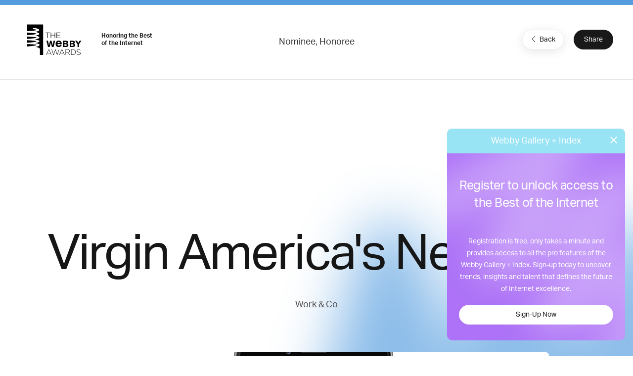

--- FILE ---
content_type: text/html; charset=utf-8
request_url: https://www.google.com/recaptcha/api2/anchor?ar=1&k=6LcC5f8qAAAAAN7E3g2z0N_EoPq3Vri8uXzTmFiO&co=aHR0cHM6Ly93aW5uZXJzLXN0YWdpbmcud2ViYnlhd2FyZHMuY29tOjQ0Mw..&hl=en&v=PoyoqOPhxBO7pBk68S4YbpHZ&size=invisible&anchor-ms=20000&execute-ms=30000&cb=6pansbu7wa7v
body_size: 48921
content:
<!DOCTYPE HTML><html dir="ltr" lang="en"><head><meta http-equiv="Content-Type" content="text/html; charset=UTF-8">
<meta http-equiv="X-UA-Compatible" content="IE=edge">
<title>reCAPTCHA</title>
<style type="text/css">
/* cyrillic-ext */
@font-face {
  font-family: 'Roboto';
  font-style: normal;
  font-weight: 400;
  font-stretch: 100%;
  src: url(//fonts.gstatic.com/s/roboto/v48/KFO7CnqEu92Fr1ME7kSn66aGLdTylUAMa3GUBHMdazTgWw.woff2) format('woff2');
  unicode-range: U+0460-052F, U+1C80-1C8A, U+20B4, U+2DE0-2DFF, U+A640-A69F, U+FE2E-FE2F;
}
/* cyrillic */
@font-face {
  font-family: 'Roboto';
  font-style: normal;
  font-weight: 400;
  font-stretch: 100%;
  src: url(//fonts.gstatic.com/s/roboto/v48/KFO7CnqEu92Fr1ME7kSn66aGLdTylUAMa3iUBHMdazTgWw.woff2) format('woff2');
  unicode-range: U+0301, U+0400-045F, U+0490-0491, U+04B0-04B1, U+2116;
}
/* greek-ext */
@font-face {
  font-family: 'Roboto';
  font-style: normal;
  font-weight: 400;
  font-stretch: 100%;
  src: url(//fonts.gstatic.com/s/roboto/v48/KFO7CnqEu92Fr1ME7kSn66aGLdTylUAMa3CUBHMdazTgWw.woff2) format('woff2');
  unicode-range: U+1F00-1FFF;
}
/* greek */
@font-face {
  font-family: 'Roboto';
  font-style: normal;
  font-weight: 400;
  font-stretch: 100%;
  src: url(//fonts.gstatic.com/s/roboto/v48/KFO7CnqEu92Fr1ME7kSn66aGLdTylUAMa3-UBHMdazTgWw.woff2) format('woff2');
  unicode-range: U+0370-0377, U+037A-037F, U+0384-038A, U+038C, U+038E-03A1, U+03A3-03FF;
}
/* math */
@font-face {
  font-family: 'Roboto';
  font-style: normal;
  font-weight: 400;
  font-stretch: 100%;
  src: url(//fonts.gstatic.com/s/roboto/v48/KFO7CnqEu92Fr1ME7kSn66aGLdTylUAMawCUBHMdazTgWw.woff2) format('woff2');
  unicode-range: U+0302-0303, U+0305, U+0307-0308, U+0310, U+0312, U+0315, U+031A, U+0326-0327, U+032C, U+032F-0330, U+0332-0333, U+0338, U+033A, U+0346, U+034D, U+0391-03A1, U+03A3-03A9, U+03B1-03C9, U+03D1, U+03D5-03D6, U+03F0-03F1, U+03F4-03F5, U+2016-2017, U+2034-2038, U+203C, U+2040, U+2043, U+2047, U+2050, U+2057, U+205F, U+2070-2071, U+2074-208E, U+2090-209C, U+20D0-20DC, U+20E1, U+20E5-20EF, U+2100-2112, U+2114-2115, U+2117-2121, U+2123-214F, U+2190, U+2192, U+2194-21AE, U+21B0-21E5, U+21F1-21F2, U+21F4-2211, U+2213-2214, U+2216-22FF, U+2308-230B, U+2310, U+2319, U+231C-2321, U+2336-237A, U+237C, U+2395, U+239B-23B7, U+23D0, U+23DC-23E1, U+2474-2475, U+25AF, U+25B3, U+25B7, U+25BD, U+25C1, U+25CA, U+25CC, U+25FB, U+266D-266F, U+27C0-27FF, U+2900-2AFF, U+2B0E-2B11, U+2B30-2B4C, U+2BFE, U+3030, U+FF5B, U+FF5D, U+1D400-1D7FF, U+1EE00-1EEFF;
}
/* symbols */
@font-face {
  font-family: 'Roboto';
  font-style: normal;
  font-weight: 400;
  font-stretch: 100%;
  src: url(//fonts.gstatic.com/s/roboto/v48/KFO7CnqEu92Fr1ME7kSn66aGLdTylUAMaxKUBHMdazTgWw.woff2) format('woff2');
  unicode-range: U+0001-000C, U+000E-001F, U+007F-009F, U+20DD-20E0, U+20E2-20E4, U+2150-218F, U+2190, U+2192, U+2194-2199, U+21AF, U+21E6-21F0, U+21F3, U+2218-2219, U+2299, U+22C4-22C6, U+2300-243F, U+2440-244A, U+2460-24FF, U+25A0-27BF, U+2800-28FF, U+2921-2922, U+2981, U+29BF, U+29EB, U+2B00-2BFF, U+4DC0-4DFF, U+FFF9-FFFB, U+10140-1018E, U+10190-1019C, U+101A0, U+101D0-101FD, U+102E0-102FB, U+10E60-10E7E, U+1D2C0-1D2D3, U+1D2E0-1D37F, U+1F000-1F0FF, U+1F100-1F1AD, U+1F1E6-1F1FF, U+1F30D-1F30F, U+1F315, U+1F31C, U+1F31E, U+1F320-1F32C, U+1F336, U+1F378, U+1F37D, U+1F382, U+1F393-1F39F, U+1F3A7-1F3A8, U+1F3AC-1F3AF, U+1F3C2, U+1F3C4-1F3C6, U+1F3CA-1F3CE, U+1F3D4-1F3E0, U+1F3ED, U+1F3F1-1F3F3, U+1F3F5-1F3F7, U+1F408, U+1F415, U+1F41F, U+1F426, U+1F43F, U+1F441-1F442, U+1F444, U+1F446-1F449, U+1F44C-1F44E, U+1F453, U+1F46A, U+1F47D, U+1F4A3, U+1F4B0, U+1F4B3, U+1F4B9, U+1F4BB, U+1F4BF, U+1F4C8-1F4CB, U+1F4D6, U+1F4DA, U+1F4DF, U+1F4E3-1F4E6, U+1F4EA-1F4ED, U+1F4F7, U+1F4F9-1F4FB, U+1F4FD-1F4FE, U+1F503, U+1F507-1F50B, U+1F50D, U+1F512-1F513, U+1F53E-1F54A, U+1F54F-1F5FA, U+1F610, U+1F650-1F67F, U+1F687, U+1F68D, U+1F691, U+1F694, U+1F698, U+1F6AD, U+1F6B2, U+1F6B9-1F6BA, U+1F6BC, U+1F6C6-1F6CF, U+1F6D3-1F6D7, U+1F6E0-1F6EA, U+1F6F0-1F6F3, U+1F6F7-1F6FC, U+1F700-1F7FF, U+1F800-1F80B, U+1F810-1F847, U+1F850-1F859, U+1F860-1F887, U+1F890-1F8AD, U+1F8B0-1F8BB, U+1F8C0-1F8C1, U+1F900-1F90B, U+1F93B, U+1F946, U+1F984, U+1F996, U+1F9E9, U+1FA00-1FA6F, U+1FA70-1FA7C, U+1FA80-1FA89, U+1FA8F-1FAC6, U+1FACE-1FADC, U+1FADF-1FAE9, U+1FAF0-1FAF8, U+1FB00-1FBFF;
}
/* vietnamese */
@font-face {
  font-family: 'Roboto';
  font-style: normal;
  font-weight: 400;
  font-stretch: 100%;
  src: url(//fonts.gstatic.com/s/roboto/v48/KFO7CnqEu92Fr1ME7kSn66aGLdTylUAMa3OUBHMdazTgWw.woff2) format('woff2');
  unicode-range: U+0102-0103, U+0110-0111, U+0128-0129, U+0168-0169, U+01A0-01A1, U+01AF-01B0, U+0300-0301, U+0303-0304, U+0308-0309, U+0323, U+0329, U+1EA0-1EF9, U+20AB;
}
/* latin-ext */
@font-face {
  font-family: 'Roboto';
  font-style: normal;
  font-weight: 400;
  font-stretch: 100%;
  src: url(//fonts.gstatic.com/s/roboto/v48/KFO7CnqEu92Fr1ME7kSn66aGLdTylUAMa3KUBHMdazTgWw.woff2) format('woff2');
  unicode-range: U+0100-02BA, U+02BD-02C5, U+02C7-02CC, U+02CE-02D7, U+02DD-02FF, U+0304, U+0308, U+0329, U+1D00-1DBF, U+1E00-1E9F, U+1EF2-1EFF, U+2020, U+20A0-20AB, U+20AD-20C0, U+2113, U+2C60-2C7F, U+A720-A7FF;
}
/* latin */
@font-face {
  font-family: 'Roboto';
  font-style: normal;
  font-weight: 400;
  font-stretch: 100%;
  src: url(//fonts.gstatic.com/s/roboto/v48/KFO7CnqEu92Fr1ME7kSn66aGLdTylUAMa3yUBHMdazQ.woff2) format('woff2');
  unicode-range: U+0000-00FF, U+0131, U+0152-0153, U+02BB-02BC, U+02C6, U+02DA, U+02DC, U+0304, U+0308, U+0329, U+2000-206F, U+20AC, U+2122, U+2191, U+2193, U+2212, U+2215, U+FEFF, U+FFFD;
}
/* cyrillic-ext */
@font-face {
  font-family: 'Roboto';
  font-style: normal;
  font-weight: 500;
  font-stretch: 100%;
  src: url(//fonts.gstatic.com/s/roboto/v48/KFO7CnqEu92Fr1ME7kSn66aGLdTylUAMa3GUBHMdazTgWw.woff2) format('woff2');
  unicode-range: U+0460-052F, U+1C80-1C8A, U+20B4, U+2DE0-2DFF, U+A640-A69F, U+FE2E-FE2F;
}
/* cyrillic */
@font-face {
  font-family: 'Roboto';
  font-style: normal;
  font-weight: 500;
  font-stretch: 100%;
  src: url(//fonts.gstatic.com/s/roboto/v48/KFO7CnqEu92Fr1ME7kSn66aGLdTylUAMa3iUBHMdazTgWw.woff2) format('woff2');
  unicode-range: U+0301, U+0400-045F, U+0490-0491, U+04B0-04B1, U+2116;
}
/* greek-ext */
@font-face {
  font-family: 'Roboto';
  font-style: normal;
  font-weight: 500;
  font-stretch: 100%;
  src: url(//fonts.gstatic.com/s/roboto/v48/KFO7CnqEu92Fr1ME7kSn66aGLdTylUAMa3CUBHMdazTgWw.woff2) format('woff2');
  unicode-range: U+1F00-1FFF;
}
/* greek */
@font-face {
  font-family: 'Roboto';
  font-style: normal;
  font-weight: 500;
  font-stretch: 100%;
  src: url(//fonts.gstatic.com/s/roboto/v48/KFO7CnqEu92Fr1ME7kSn66aGLdTylUAMa3-UBHMdazTgWw.woff2) format('woff2');
  unicode-range: U+0370-0377, U+037A-037F, U+0384-038A, U+038C, U+038E-03A1, U+03A3-03FF;
}
/* math */
@font-face {
  font-family: 'Roboto';
  font-style: normal;
  font-weight: 500;
  font-stretch: 100%;
  src: url(//fonts.gstatic.com/s/roboto/v48/KFO7CnqEu92Fr1ME7kSn66aGLdTylUAMawCUBHMdazTgWw.woff2) format('woff2');
  unicode-range: U+0302-0303, U+0305, U+0307-0308, U+0310, U+0312, U+0315, U+031A, U+0326-0327, U+032C, U+032F-0330, U+0332-0333, U+0338, U+033A, U+0346, U+034D, U+0391-03A1, U+03A3-03A9, U+03B1-03C9, U+03D1, U+03D5-03D6, U+03F0-03F1, U+03F4-03F5, U+2016-2017, U+2034-2038, U+203C, U+2040, U+2043, U+2047, U+2050, U+2057, U+205F, U+2070-2071, U+2074-208E, U+2090-209C, U+20D0-20DC, U+20E1, U+20E5-20EF, U+2100-2112, U+2114-2115, U+2117-2121, U+2123-214F, U+2190, U+2192, U+2194-21AE, U+21B0-21E5, U+21F1-21F2, U+21F4-2211, U+2213-2214, U+2216-22FF, U+2308-230B, U+2310, U+2319, U+231C-2321, U+2336-237A, U+237C, U+2395, U+239B-23B7, U+23D0, U+23DC-23E1, U+2474-2475, U+25AF, U+25B3, U+25B7, U+25BD, U+25C1, U+25CA, U+25CC, U+25FB, U+266D-266F, U+27C0-27FF, U+2900-2AFF, U+2B0E-2B11, U+2B30-2B4C, U+2BFE, U+3030, U+FF5B, U+FF5D, U+1D400-1D7FF, U+1EE00-1EEFF;
}
/* symbols */
@font-face {
  font-family: 'Roboto';
  font-style: normal;
  font-weight: 500;
  font-stretch: 100%;
  src: url(//fonts.gstatic.com/s/roboto/v48/KFO7CnqEu92Fr1ME7kSn66aGLdTylUAMaxKUBHMdazTgWw.woff2) format('woff2');
  unicode-range: U+0001-000C, U+000E-001F, U+007F-009F, U+20DD-20E0, U+20E2-20E4, U+2150-218F, U+2190, U+2192, U+2194-2199, U+21AF, U+21E6-21F0, U+21F3, U+2218-2219, U+2299, U+22C4-22C6, U+2300-243F, U+2440-244A, U+2460-24FF, U+25A0-27BF, U+2800-28FF, U+2921-2922, U+2981, U+29BF, U+29EB, U+2B00-2BFF, U+4DC0-4DFF, U+FFF9-FFFB, U+10140-1018E, U+10190-1019C, U+101A0, U+101D0-101FD, U+102E0-102FB, U+10E60-10E7E, U+1D2C0-1D2D3, U+1D2E0-1D37F, U+1F000-1F0FF, U+1F100-1F1AD, U+1F1E6-1F1FF, U+1F30D-1F30F, U+1F315, U+1F31C, U+1F31E, U+1F320-1F32C, U+1F336, U+1F378, U+1F37D, U+1F382, U+1F393-1F39F, U+1F3A7-1F3A8, U+1F3AC-1F3AF, U+1F3C2, U+1F3C4-1F3C6, U+1F3CA-1F3CE, U+1F3D4-1F3E0, U+1F3ED, U+1F3F1-1F3F3, U+1F3F5-1F3F7, U+1F408, U+1F415, U+1F41F, U+1F426, U+1F43F, U+1F441-1F442, U+1F444, U+1F446-1F449, U+1F44C-1F44E, U+1F453, U+1F46A, U+1F47D, U+1F4A3, U+1F4B0, U+1F4B3, U+1F4B9, U+1F4BB, U+1F4BF, U+1F4C8-1F4CB, U+1F4D6, U+1F4DA, U+1F4DF, U+1F4E3-1F4E6, U+1F4EA-1F4ED, U+1F4F7, U+1F4F9-1F4FB, U+1F4FD-1F4FE, U+1F503, U+1F507-1F50B, U+1F50D, U+1F512-1F513, U+1F53E-1F54A, U+1F54F-1F5FA, U+1F610, U+1F650-1F67F, U+1F687, U+1F68D, U+1F691, U+1F694, U+1F698, U+1F6AD, U+1F6B2, U+1F6B9-1F6BA, U+1F6BC, U+1F6C6-1F6CF, U+1F6D3-1F6D7, U+1F6E0-1F6EA, U+1F6F0-1F6F3, U+1F6F7-1F6FC, U+1F700-1F7FF, U+1F800-1F80B, U+1F810-1F847, U+1F850-1F859, U+1F860-1F887, U+1F890-1F8AD, U+1F8B0-1F8BB, U+1F8C0-1F8C1, U+1F900-1F90B, U+1F93B, U+1F946, U+1F984, U+1F996, U+1F9E9, U+1FA00-1FA6F, U+1FA70-1FA7C, U+1FA80-1FA89, U+1FA8F-1FAC6, U+1FACE-1FADC, U+1FADF-1FAE9, U+1FAF0-1FAF8, U+1FB00-1FBFF;
}
/* vietnamese */
@font-face {
  font-family: 'Roboto';
  font-style: normal;
  font-weight: 500;
  font-stretch: 100%;
  src: url(//fonts.gstatic.com/s/roboto/v48/KFO7CnqEu92Fr1ME7kSn66aGLdTylUAMa3OUBHMdazTgWw.woff2) format('woff2');
  unicode-range: U+0102-0103, U+0110-0111, U+0128-0129, U+0168-0169, U+01A0-01A1, U+01AF-01B0, U+0300-0301, U+0303-0304, U+0308-0309, U+0323, U+0329, U+1EA0-1EF9, U+20AB;
}
/* latin-ext */
@font-face {
  font-family: 'Roboto';
  font-style: normal;
  font-weight: 500;
  font-stretch: 100%;
  src: url(//fonts.gstatic.com/s/roboto/v48/KFO7CnqEu92Fr1ME7kSn66aGLdTylUAMa3KUBHMdazTgWw.woff2) format('woff2');
  unicode-range: U+0100-02BA, U+02BD-02C5, U+02C7-02CC, U+02CE-02D7, U+02DD-02FF, U+0304, U+0308, U+0329, U+1D00-1DBF, U+1E00-1E9F, U+1EF2-1EFF, U+2020, U+20A0-20AB, U+20AD-20C0, U+2113, U+2C60-2C7F, U+A720-A7FF;
}
/* latin */
@font-face {
  font-family: 'Roboto';
  font-style: normal;
  font-weight: 500;
  font-stretch: 100%;
  src: url(//fonts.gstatic.com/s/roboto/v48/KFO7CnqEu92Fr1ME7kSn66aGLdTylUAMa3yUBHMdazQ.woff2) format('woff2');
  unicode-range: U+0000-00FF, U+0131, U+0152-0153, U+02BB-02BC, U+02C6, U+02DA, U+02DC, U+0304, U+0308, U+0329, U+2000-206F, U+20AC, U+2122, U+2191, U+2193, U+2212, U+2215, U+FEFF, U+FFFD;
}
/* cyrillic-ext */
@font-face {
  font-family: 'Roboto';
  font-style: normal;
  font-weight: 900;
  font-stretch: 100%;
  src: url(//fonts.gstatic.com/s/roboto/v48/KFO7CnqEu92Fr1ME7kSn66aGLdTylUAMa3GUBHMdazTgWw.woff2) format('woff2');
  unicode-range: U+0460-052F, U+1C80-1C8A, U+20B4, U+2DE0-2DFF, U+A640-A69F, U+FE2E-FE2F;
}
/* cyrillic */
@font-face {
  font-family: 'Roboto';
  font-style: normal;
  font-weight: 900;
  font-stretch: 100%;
  src: url(//fonts.gstatic.com/s/roboto/v48/KFO7CnqEu92Fr1ME7kSn66aGLdTylUAMa3iUBHMdazTgWw.woff2) format('woff2');
  unicode-range: U+0301, U+0400-045F, U+0490-0491, U+04B0-04B1, U+2116;
}
/* greek-ext */
@font-face {
  font-family: 'Roboto';
  font-style: normal;
  font-weight: 900;
  font-stretch: 100%;
  src: url(//fonts.gstatic.com/s/roboto/v48/KFO7CnqEu92Fr1ME7kSn66aGLdTylUAMa3CUBHMdazTgWw.woff2) format('woff2');
  unicode-range: U+1F00-1FFF;
}
/* greek */
@font-face {
  font-family: 'Roboto';
  font-style: normal;
  font-weight: 900;
  font-stretch: 100%;
  src: url(//fonts.gstatic.com/s/roboto/v48/KFO7CnqEu92Fr1ME7kSn66aGLdTylUAMa3-UBHMdazTgWw.woff2) format('woff2');
  unicode-range: U+0370-0377, U+037A-037F, U+0384-038A, U+038C, U+038E-03A1, U+03A3-03FF;
}
/* math */
@font-face {
  font-family: 'Roboto';
  font-style: normal;
  font-weight: 900;
  font-stretch: 100%;
  src: url(//fonts.gstatic.com/s/roboto/v48/KFO7CnqEu92Fr1ME7kSn66aGLdTylUAMawCUBHMdazTgWw.woff2) format('woff2');
  unicode-range: U+0302-0303, U+0305, U+0307-0308, U+0310, U+0312, U+0315, U+031A, U+0326-0327, U+032C, U+032F-0330, U+0332-0333, U+0338, U+033A, U+0346, U+034D, U+0391-03A1, U+03A3-03A9, U+03B1-03C9, U+03D1, U+03D5-03D6, U+03F0-03F1, U+03F4-03F5, U+2016-2017, U+2034-2038, U+203C, U+2040, U+2043, U+2047, U+2050, U+2057, U+205F, U+2070-2071, U+2074-208E, U+2090-209C, U+20D0-20DC, U+20E1, U+20E5-20EF, U+2100-2112, U+2114-2115, U+2117-2121, U+2123-214F, U+2190, U+2192, U+2194-21AE, U+21B0-21E5, U+21F1-21F2, U+21F4-2211, U+2213-2214, U+2216-22FF, U+2308-230B, U+2310, U+2319, U+231C-2321, U+2336-237A, U+237C, U+2395, U+239B-23B7, U+23D0, U+23DC-23E1, U+2474-2475, U+25AF, U+25B3, U+25B7, U+25BD, U+25C1, U+25CA, U+25CC, U+25FB, U+266D-266F, U+27C0-27FF, U+2900-2AFF, U+2B0E-2B11, U+2B30-2B4C, U+2BFE, U+3030, U+FF5B, U+FF5D, U+1D400-1D7FF, U+1EE00-1EEFF;
}
/* symbols */
@font-face {
  font-family: 'Roboto';
  font-style: normal;
  font-weight: 900;
  font-stretch: 100%;
  src: url(//fonts.gstatic.com/s/roboto/v48/KFO7CnqEu92Fr1ME7kSn66aGLdTylUAMaxKUBHMdazTgWw.woff2) format('woff2');
  unicode-range: U+0001-000C, U+000E-001F, U+007F-009F, U+20DD-20E0, U+20E2-20E4, U+2150-218F, U+2190, U+2192, U+2194-2199, U+21AF, U+21E6-21F0, U+21F3, U+2218-2219, U+2299, U+22C4-22C6, U+2300-243F, U+2440-244A, U+2460-24FF, U+25A0-27BF, U+2800-28FF, U+2921-2922, U+2981, U+29BF, U+29EB, U+2B00-2BFF, U+4DC0-4DFF, U+FFF9-FFFB, U+10140-1018E, U+10190-1019C, U+101A0, U+101D0-101FD, U+102E0-102FB, U+10E60-10E7E, U+1D2C0-1D2D3, U+1D2E0-1D37F, U+1F000-1F0FF, U+1F100-1F1AD, U+1F1E6-1F1FF, U+1F30D-1F30F, U+1F315, U+1F31C, U+1F31E, U+1F320-1F32C, U+1F336, U+1F378, U+1F37D, U+1F382, U+1F393-1F39F, U+1F3A7-1F3A8, U+1F3AC-1F3AF, U+1F3C2, U+1F3C4-1F3C6, U+1F3CA-1F3CE, U+1F3D4-1F3E0, U+1F3ED, U+1F3F1-1F3F3, U+1F3F5-1F3F7, U+1F408, U+1F415, U+1F41F, U+1F426, U+1F43F, U+1F441-1F442, U+1F444, U+1F446-1F449, U+1F44C-1F44E, U+1F453, U+1F46A, U+1F47D, U+1F4A3, U+1F4B0, U+1F4B3, U+1F4B9, U+1F4BB, U+1F4BF, U+1F4C8-1F4CB, U+1F4D6, U+1F4DA, U+1F4DF, U+1F4E3-1F4E6, U+1F4EA-1F4ED, U+1F4F7, U+1F4F9-1F4FB, U+1F4FD-1F4FE, U+1F503, U+1F507-1F50B, U+1F50D, U+1F512-1F513, U+1F53E-1F54A, U+1F54F-1F5FA, U+1F610, U+1F650-1F67F, U+1F687, U+1F68D, U+1F691, U+1F694, U+1F698, U+1F6AD, U+1F6B2, U+1F6B9-1F6BA, U+1F6BC, U+1F6C6-1F6CF, U+1F6D3-1F6D7, U+1F6E0-1F6EA, U+1F6F0-1F6F3, U+1F6F7-1F6FC, U+1F700-1F7FF, U+1F800-1F80B, U+1F810-1F847, U+1F850-1F859, U+1F860-1F887, U+1F890-1F8AD, U+1F8B0-1F8BB, U+1F8C0-1F8C1, U+1F900-1F90B, U+1F93B, U+1F946, U+1F984, U+1F996, U+1F9E9, U+1FA00-1FA6F, U+1FA70-1FA7C, U+1FA80-1FA89, U+1FA8F-1FAC6, U+1FACE-1FADC, U+1FADF-1FAE9, U+1FAF0-1FAF8, U+1FB00-1FBFF;
}
/* vietnamese */
@font-face {
  font-family: 'Roboto';
  font-style: normal;
  font-weight: 900;
  font-stretch: 100%;
  src: url(//fonts.gstatic.com/s/roboto/v48/KFO7CnqEu92Fr1ME7kSn66aGLdTylUAMa3OUBHMdazTgWw.woff2) format('woff2');
  unicode-range: U+0102-0103, U+0110-0111, U+0128-0129, U+0168-0169, U+01A0-01A1, U+01AF-01B0, U+0300-0301, U+0303-0304, U+0308-0309, U+0323, U+0329, U+1EA0-1EF9, U+20AB;
}
/* latin-ext */
@font-face {
  font-family: 'Roboto';
  font-style: normal;
  font-weight: 900;
  font-stretch: 100%;
  src: url(//fonts.gstatic.com/s/roboto/v48/KFO7CnqEu92Fr1ME7kSn66aGLdTylUAMa3KUBHMdazTgWw.woff2) format('woff2');
  unicode-range: U+0100-02BA, U+02BD-02C5, U+02C7-02CC, U+02CE-02D7, U+02DD-02FF, U+0304, U+0308, U+0329, U+1D00-1DBF, U+1E00-1E9F, U+1EF2-1EFF, U+2020, U+20A0-20AB, U+20AD-20C0, U+2113, U+2C60-2C7F, U+A720-A7FF;
}
/* latin */
@font-face {
  font-family: 'Roboto';
  font-style: normal;
  font-weight: 900;
  font-stretch: 100%;
  src: url(//fonts.gstatic.com/s/roboto/v48/KFO7CnqEu92Fr1ME7kSn66aGLdTylUAMa3yUBHMdazQ.woff2) format('woff2');
  unicode-range: U+0000-00FF, U+0131, U+0152-0153, U+02BB-02BC, U+02C6, U+02DA, U+02DC, U+0304, U+0308, U+0329, U+2000-206F, U+20AC, U+2122, U+2191, U+2193, U+2212, U+2215, U+FEFF, U+FFFD;
}

</style>
<link rel="stylesheet" type="text/css" href="https://www.gstatic.com/recaptcha/releases/PoyoqOPhxBO7pBk68S4YbpHZ/styles__ltr.css">
<script nonce="DXLwSIgWXbMuG3xMgZyuRg" type="text/javascript">window['__recaptcha_api'] = 'https://www.google.com/recaptcha/api2/';</script>
<script type="text/javascript" src="https://www.gstatic.com/recaptcha/releases/PoyoqOPhxBO7pBk68S4YbpHZ/recaptcha__en.js" nonce="DXLwSIgWXbMuG3xMgZyuRg">
      
    </script></head>
<body><div id="rc-anchor-alert" class="rc-anchor-alert"></div>
<input type="hidden" id="recaptcha-token" value="[base64]">
<script type="text/javascript" nonce="DXLwSIgWXbMuG3xMgZyuRg">
      recaptcha.anchor.Main.init("[\x22ainput\x22,[\x22bgdata\x22,\x22\x22,\[base64]/[base64]/[base64]/ZyhXLGgpOnEoW04sMjEsbF0sVywwKSxoKSxmYWxzZSxmYWxzZSl9Y2F0Y2goayl7RygzNTgsVyk/[base64]/[base64]/[base64]/[base64]/[base64]/[base64]/[base64]/bmV3IEJbT10oRFswXSk6dz09Mj9uZXcgQltPXShEWzBdLERbMV0pOnc9PTM/bmV3IEJbT10oRFswXSxEWzFdLERbMl0pOnc9PTQ/[base64]/[base64]/[base64]/[base64]/[base64]\\u003d\x22,\[base64]\x22,\x22wrXCt8KLfsOzccOUw5zCuMK1HsOFHsKIw7YewoQ+wp7CiMKZw7Qhwp5Cw47DhcKTC8KBWcKRfBzDlMKdw5QFFFXCo8OOAH3DmRLDtWLCnkgRfwDCkxTDjWR5OkZLY8OcZMOPw7ZoN1bCnxtMLsKWbjZrwp8Hw6bDvsKmMsKwwpDClsKfw7NEw7ZaNcK+E3/DvcOnZcOnw5TDoxfClcO1woIsGsO/Jx7CksOhE2ZgHcOXw47CmQzDucOKBE4FwqPDumbCv8OswrzDq8OQfxbDh8KRwr7CvHvCtWYcw6rDusKpwroyw54UwqzCrsKQwoLDrVfDusK5wpnDn0p7wqhpw4Arw5nDusKiQMKBw58XIsOMX8KQeA/CjMKrwoATw7fCgz3CmDoFYgzCnhEhwoLDgBsBdyfCuj7Cp8ODd8K7wo8aWTbDh8KnDHg5w6DCqsOkw4TCtMKEbsOwwpFKDFvCucOffmMyw7vCrl7ChcKBw7LDvWzDuX/Cg8KhbGdyO8Kqw6weBnTDicK6wr4tCmDCvsKKeMKQDjEIDsK/[base64]/Cg8OmNMOew55Jw5ENw6sSbExXZhvDsAhWYsKkwpVCdjzDu8OHYk9Ow6NhQcOxOMO0ZxAOw7MxDMOmw5bClsKidw/Cg8OwGmwzw7cqQy1TZsK+wqLCsGBjPMO2w4zCrMKVwq3DuBXChcOAw4/DlMOdd8O8woXDvsO/[base64]/Dh2QHw64URU7CusOPw6/DvMOHwoFzDMOAEcO0L8ORd8KjwoUJw44tAcOew74bwo/DuGwMLsOlTMO4F8KhHAPCoMKUHQHCu8KXwpDCsVTCnWMwU8OMwr7ChSwtchx/wqrCtcOMwo4Vw6ECwr3Coi4ow5/DtcO2wrYCJXfDlsKgH11tHVrDtcKBw4U1w5dpGcK2f3jCjEASU8Krw4/DgVd1M2kUw6bCsjlmwoUXwpbCgWbDlWF7N8KPUQHCqcKDwowcXwnDuT/Cgh5twpPDlsK8T8Olw7hkw6rCoMKgMWUuIcOmw4DCmMKhQ8OxbxTDuUUhX8OZw7HDjzEFw78vwo82b3vDu8OwYj/DiXJeKsO2w6wOVHrCg03CmcK3w7zDsD/[base64]/CtAjDvXZLwozDtnfDsy/Cv8KXw7otOMOaEMK1w63DlsK2IzcLwozDh8OEHiMgaMO1QDvDlRE5w5vDjEp5T8OgwplyShDDkD5fw6XDoMO9wqEfwpxhwobDhsOTwr5hCFPCpTRawrJ0w7bCoMOZd8Oqw4TDlMKJVCFfw5x7KcKOMUnDtkAvLEvCk8O7DB3Cq8K/w7LDqz5dwr3CqsOawrYCw4DClcOWw4TClsKyNcKwd3dHRMKxwqMLQGnCvcOgwpfDrx3Dp8OMw6zCscKKSG5/[base64]/Cr2wKSsOTTXBpwqvDnDPCosKEw5vCrMOMw7gGA8OhwoXCj8KDOcOEwo0VwqvDiMKwwoDCtcKUPDATwoVEc1/[base64]/[base64]/wpwtR3NNwqrCj0t5w4lmw5bCiMKBwrDDncOSH3Q4wqcrwpx2BsKZSmTCqynDlSFuw7HCmMKCJMKkSHpOwotlwp/Cpxk1VwMOBXVSwobCo8KmIcKQwoDCs8KbMi82IxdlNmDDty/DrcOCa1XDlMO7UsKKSMO6w4kow5E4wqfChE9DCMOnwqN0UMKBw77DgMOUKsOqAg/[base64]/[base64]/wqw2w6taw4NQC1/[base64]/DuT7Dm8O0QWbCqGEsw7prB8K3wpcFw7hGZMKLHMOrDV0gNhcbw7s1w5nDthXDgEYpw6/Cs8OjVis3fcOWwrzDkXshw4s4cMKkw5PCtsOIwr/Cn2rDlE5WQF4CBsKwX8K3P8OmKsK7wqtdwqBfw7AsLsOxwpZve8KZfikPbsOVwrptwqvClxNtYH5CwpJ2wo3ClGlkw4TDgcKHeClYXMKCEw/DtRnCp8KzC8OgckzCszDDmcK8dsKIwotJwq/[base64]/[base64]/Cliwhw5kELMOHw7/[base64]/Cj8Orw4pGX8O3Y0I2CMOeV3BkNRFTw5TDqQNBwoJQwolvw6jDnhxRwp/CiAgawqJXwrp5ZwLDjMKWwo5rw6dyLBFmw4Bcw7vDhsKfPQJuKnbDkHjCq8KhwqXDkx0Aw6wiw7XDlA7Dj8KWw5HCuX5Lw5Z4w6Iwc8KhwpvDsRrDrGZuZ3lFwpLCriXDrwzCqlB/wpHCr3HDrxs/w6t9w5DDoAfCp8KvdcKLwpPDvsOrw7dNJBRfw4hEHcKYwp/CpknCmcKEw74XwqPCoMKZw4zCoHhDwoHDlzlMPcOMaTpXwpXDssOOw4rDvhxbWsOCK8OQw4Ndc8OuMW9MwrYsfMOaw756w7Qkw57Ci24/w4/Dn8KGwpTCscOkN1siOcKyDR/DgzDChxt8w6fCjsKhwpLCuQ7DisKaegjDjMK9w7jCh8OWVlbCk2HCgw4rwqXDjMOifcKzBsOYw5phwrzDqsOVwo0ww4XCrMKHw4bCvz3DmkFSEcO6woAeA0nCjsKVw4/DncOkwrfCpG7Cr8Oew5DCuwnDusOqw4vCksKVw5ZdMChiLcOmwpwTwp1bKcOiGR1rfMK5DkDDpcKeF8Kyw4nCmh7ChhVOR31lwrrDnjMKdlTCrcK9HSTDk8Oww6Z1PWjClBLDu8ODw7s+w4nDgMOPYS/Dv8O7w7YkfsOTwq/CtcKgNA54C2jDti4rwqhUfMK+CMOFwrALwqUDw73Cg8OEKsK1wqg1wqzDjsOvwoQzwpjCjEfDu8OcKUBywrPCmF4RMsOsPMOMw5/CssOLw4LCq2/Dp8KDQXgjw4rDoQjCr23DrX7DjMKhwpd1w5DCpMOnw6d5eCtBJsOzQA0vwqTCtktVQBU7YMOCQ8K0wrPDmS4vwrHDvBAgw4rDosOJw4F5w7LCrnbCr3XCsMOtYcOWK8KVw5oqwqAxwonDlsOmQ3B+cjHCrcKnw4MYw7HDvAI/w5EqN8K+wpDDh8KUWsKVwq/[base64]/w6IbIn7CicK2IcOEfivCrMKfInnClMOgwpJWVR8TwrAmEWlodsO/w79gwoTCscOzw4J0VzvDmEgowrV9w6wmw48dw6A1w4XCjMOFw50QV8KLCDzDqMKvwqIqwqHDpm3DpMOAw6MkMUZmw4zDl8Kbw6xOFh53w67Cg1vCncOpJcKcw5zDsEVJwow9w7g/wr7Dr8KMw6ttNHXDmjnDhjnCt8K2DMKSwosYw4nDtcO1B1jCtknCojDCmFTCpsK5WsOpasKXTX3DmsO7w5XCicOff8K6w5vDhMK6WcKxAMOgLMOMw4AAeMOuEsK5w53DjsKlw6c4wrNLw7wGw78Bwq/DkcKtw4bCo8KsbBsQOxhdRnZRwpkuw6/DlsOgw67DgGPDqcO1ShUFwp5tDnYgw5l2bk3CvB3DtDguwrArw7QGwr9Yw5gFwoLDkRNkU8Kow7TDlSk7w7bCvk3DvcOOT8K+w73CkcKVwqPCi8KYw5/[base64]/Dq8O+IwxuwqkSw5RhwonCmMOTUFBITcKMw4PDhizCo37DisK+wrLCthdmdBZxwppQwr7Dph7DrUDCtQJFwqzCoUHDvlbChlXDiMOjw4l6w5hQFU3DkcKpwo8fw6shD8KawrzDp8Oqwq3CnyhHwoLCucKhJsKBwrjDksOawqp3w5HCnsKrw7Udwq/Cl8O2w5J3w57Cq0ROwrHClMK+wrdgw6Y9wqgAacOBJgnDulbCtcKMwoUYwojDjMOsWFjCmsK3wrTCk35OHsKsw69ewr7ChcKNccKNOT7Cvi3CvSPDsGE/RsKZegjCusK0wo50wq8Hb8KEwo7CmDbDtsK8Dm7CmUMXBcKXcsKUOE3CjTXCr2LCgnc2eMKxwpDCtzJoPEpOSDxOQXdKw5lzJCbDn1zDu8KLw5jCtkw+ZXjDozk8fX7ClcOrwrUsQsKVCkk2woQULXphwpjDjcKcw7vCiSUgw5J2BhgYwodIw7zCiSdcwqdxPsK/[base64]/CsMKgwq/CmE/DjcK1woc6w7NPw41HL8ObCsOTwodfLsKZw6rCpcOGw4EuYBgeUQbDjWvCtBXDjU3CtXg6SMKWTMOyOcKCQXNPw7MwADzCkQfCtsO/[base64]/Dix3DgknCicKRw7sIw7vDtHVSCsOQw4sDw5PDiBTDqiTClcOOwrXCp0jCnMOvwq7Cvl/[base64]/[base64]/Ckm7Dt8K+wqMcLsOUw7fDhR/CnCDDrsKmBRJiwrUvPUVWZsKlw64ZWXrDg8O/wr5nwpPDgsOobgFewpthwoDDisKZcAtBXsKiFnROwpk5wovDugIFGcKRw50NP0F+B2tsYV9Ww4F7eMOTE8OCTQnCtsKOdG/Do3HDvsKMX8OVOl0qZ8OmwqxJYMOWUjXDgsOBGcKqw5xQwp0wN3jDrMOybMKlU3TDocKvw4kKw4IMw6rDk8OAwq5jS2lrW8Klw7dELMOfwrlKwqFrwqIQOsKYRCbCl8OkeMOAeMOWBgzCl8OKwpvCj8OjS1VAw6zDiyAsXjfChVbCvgcBw6rDpSbCjQseR3/CiV5Jwp7DhcKDw6zDqy0Nw5/DicOCw7jClgQRN8KDwpROwpdGMMOcPSTDucOvGcKbMUXCjsKhw4kRwpMuO8KJwoXCpzcAw6jDrcOgACrCpxoWw5Vuw7HDocO9w7InwpnCjnIhw6kZw4E8QnLDmcOjLsOgEMOuMMKJW8KTJG9cSgdAZ3vCoMOuw7LCvHtywpRmwpTDnsO1LMKxwq/Cj3IEwplUDmfCgw3Cmgcpw5AYMCLDjyMOw7dnw5ZVC8KgXXwSw418Z8O4G28Lw5Vsw4DCvkJNw754wq0xwp/CnipCME1IEcKOF8KFasKZVVMhZcOjwrLCm8O1w7cuNcKFIMKIw5XDssOsGcOCw7jDkmNdLMKfcUAtWcO5woYkOXnDvMK5w71hQ1BnwpdiV8OYwrBubcOewo3DklVxfncfwpElwpc6P1EdYMOYRsKwLD7Dr8OuwrHDsHZVIcOYTWYqw4zDtMKAMsK6WMKDwod1wo/CtyQbwrUXKlPDrkNQw5w3MU/Cn8OdVhdQZ2jDscOPagrDmiPCpzR4WEh+woHDuUTDrVIOw7DDokRrwpU4wrlrDMOmw59PNWDDn8Kbw4snCVgtEsO3wrXDnEAKKx7DkxDCpsOiwph1w6XDrT7Di8OPe8OowqnCgcO/wqFaw559w77Dg8OEwpNlwrhqwovCscODPMOWXsKsQk0qKMO8w73ChsORN8K2w7rCjETCtMKqTAbDuMKkCSd1w6VzZsOsacORP8OnFcKWwqrCqzNCwrFHw58SwrE7w7jChcKPw4jDo0TDkGPDtmhMQ8ONbMOcwoJ8w5/DhwLDtcOpTMOVw6sMdC8Lw4sxwoJ/[base64]/Dq8OzwrHDtMOkNsKZw5jDiysRfsOEa2vDh1FhRMKbDMK7w79GcENQwpUVwoDCl8OMbFTDnsK5GsOXLMOHw6rCgwNXe8KkwqgoMijCtzXChB/DtcK9wqdwHUTChsKuw6/DgDpRIcOEw7fCicKzfkHDs8OVwogHEk9Bw4UZwrLDtMOuY8KVw4rDhMKRwoArw74Zw6FRwpDDhsKsU8OFYkHCjMKnSlYDAknCuypDfiXCjMKiccO3wq4jw4Bsw6pfw6bCh8K2woBLw5/Cp8KMw5JLw7PDksKOwp0FEMKRJcOFW8KVEXIyDkfCk8K2M8KSw7HDjMKJw7bClk08wqDCj0Y0JgLCmnbDm0vCh8OZWjXCucKVFSwvw5LCuMKXwrM1f8Kxw7ofw6QDwpI3FwZjbMKzwoVEwoPCngPDusKaGSvCmTPDkcK+wrNLYmpbMRzCn8ODLsKRWMKaCMOpw6Ebwr/DjMOuEcOQwphODcOWBkDDpThAw7/CuMOew4I9w6nCr8K+woosesKAOcKpEsK7KcOpBzbDhS9Ew79jwq/DiiAhwobCs8Kpw7/[base64]/CnkTDh2gXwo3DpcORw7rDhRbDpwJXHQtqacOSwpcFMMKcw6gAwp4OEsKrwq/[base64]/DqEVpczF4wpbDh8KWwpjCr0rDsVfDoTPDrHrCgTPDrFcFwp0sWCfDt8Krw4PCjsKrwqJABi/CscOCw5/DnWlxPcKAw6HCvCNSwp9VAXoAwqsIAVjDr1Myw4wMAE5fwqXCmh4Zw6tED8KTJR3Dv1PCksOIw7PDtMKLcsKVwr88wrnClcK5wpxUDMO4wpXCqMKXP8KwWxHDvsOkAUXDsxVgLcKjwp/CmcKGa8KzbcKQwrLCvkTDvTbDtAXCuybCscOELh5Sw5FKw43Dv8KlKV/DqWLCnw9ww6nCnMK8GcK1wrocw5ZTwoLDgsOSfcKqKk/CnMK8w77CiBzCq0bCr8Kuw7dMW8Oqc38nEMKMCcKILMKPE099F8OpwpZ3InjCjsOaWMOGw58VwroZVG5hw6sYwpXDicKQd8KNw5o8wq/Ds8KBwqHDrEcoesKowrDDonfDmcKaw7xOwpguwo3Cg8O1wq/[base64]/CtsOiMyHDmA4Nw5NOK2wJFsOKw4o5XsKCw6TDozDCjyLCrsKJw5TDhB1Lw7nDmV5RG8OXwpXDkhPCkH5BwpXDjgI0wp/CocOfe8KTKMO2w4fCt1UkbwjDiSV6wr53IgvCmyBJwo/[base64]/Cg8OMwq4UXEpswqhGw6cBw4TDshDCu8Oaw6clwrQhwqLDhG1EZHXDmznDpVN6JFYzUMKtwoVyQMOMw6TDjcK7EcOkwovDkMOxCzl3ARHDp8OYw4MqOj/DkUQKIg4aNsOoEATCo8Kdw684bBxDSyHDpsK8EsKkI8KIwoLDvcOGDmLDt0XDsCJ+w4bDpMOcWWfCnyQkf2PDkQoiw7ACO8O5GR/Dnz/DpcKMdnkxNXjDjBtKw75Fe0EAw4lEw7cWNlPDhcOdworCkVAIN8KQJ8KXY8ODbBE/OcKuYcKOwocuw67CkDsOFEDDjSceBcKfBHZ/OQV4HnYeOBTCvELDtWnDmgI6wrYSw51YTcKtEnosM8Krw5TCusOCw4nCinpyw5E6QsK0JMO7T0zCgl1ew7dgJmzDrjbCgsO0w7/CtlN2VB7DrDdadsOYwr5AASNNf1hkZElINlPCn3rCk8KWFBXDoC3DhRfClyjCpSHDnzTCiQzDscOWC8KVKUDDm8OEY3dQLUV8IBjCtmMrUTxUasKnw4jDocOWbcOFYcONKcOXeDQ5W1pTw7HCs8OAFENiw57DnVrCs8Ohw5/Dr1/CvkUAw79Hwq8WBMKvwp7Dn0cpwpDCg3vCr8KENcOAwqh8DcK/[base64]/DnWHDinjDsTB1AxzCmcK5EsKrw5nCmcO8eRA2woDDr8OvwpMZVRAsEsKJwqRkMMOPw65sw6vCpMKsHnglwrjChCkmw4jCnV5TwqMHwp5QdX/[base64]/DlGTCgx/CucOESMOLwp/Digp4wqsNBsKQAyvCkcOAw7x0O1tJw54Ew59eSMOYwo5SDmLDkX4WwoFswqYQV2dzw4nDq8OOf1/CriPCuMKuV8KiCcKlMxN5XsO4w5PCo8KPwrhzAcK8w61QKDc1IRbCkcKJw7Vuwokpa8OvwrQaChlFJwbDoSZAwo/ClMKDwpnClDsFw4cncjjDisKEKXt/[base64]/[base64]/[base64]/[base64]/DoDTCgAvCqcKsTBoNw5TDqi9xw5PCt8OYLhvDhcO5dsKSwqpDG8Kxw7Zhax/Dsl7DsGPDlmZpwrM7w5cOXMKzw4kQwpYbAgRaw43ChivDglcfwr9hXBnCp8KNcA5XwrQwe8OlScOuwq/DnMK/XGtAwrUewosmJMOaw4wTe8K3w51fN8KWw4heOsKVwqg+WMKnDcKELMKfOcOrbcOiHyfCl8KIw4Fuw6LDogfCtj7CgMKMwqlKfXUkPEDDjMOhwqjDrSjCm8KRY8KYIQsDecKKwoJuM8OIwpIKbMOfwp0Fe8O+KMOSw6IXI8KxLcK3wrzCm1JQw5YYfUzDlWjCrcKhwp/Dj3YFJCrDkcKkwpgvw6nCkcONw5DDjyTCqzMdCUc+I8OcwqYxRMOOw5vChMKkVcKvV8KEwoc+wp3DqX3CrsKPVFsiGibDlMKyFcOswqrDuMKASBXCsF/DlVppw7DCqsOVw4QvwpPCt3vCsVLDpRVgRUYNL8OKUMODFcOvw5A2wpQtciDDs28Rw41/FlXDvMO4wqNGasKMwoIZZk51wrZIw5YYZMOARhjDpEEyfMOJJxI1R8Kiw7Iww7XDn8OAdw/DmB7DsTDCp8OBEzPCnsOXw63DgSLCi8Otwo3DoR5dw4LChcKmYT1nwqAQw6gYJD/DggFdHcKDw6Vqwp3DjT1TwqFjZcO3bsKjwpfCpcK/woTDpGwIwpQMwoDCjsOaw4HDuD/DtcK7HsKRwo/[base64]/wqcTQMKMwrBGwpIew4HCtsOBTRbCtmXCnCZ0wr8TN8Otw4zDv8KWUcOOw7/CtMKiw5ZhEQ/DjsKQwpnCnMODbx/DjAZywoTDjjIgw7PCpnDCp0V3VkdgeMO9FmFIYl3Dm1DCucOcwpTCq8OHVlbCt0/DoxUSfHfDkcOew7oGw4pxwr0qwp5SY0XCr1LDrsKDQMObfcOucy52w4TChX8mwp7Cs3DCjcKeVMOqW1zCvsOUwr7Dj8K8w7kMw47CqcOHwr/Ct1FMwrdyFCnDpsK/w7HCnMKwWAgAOQEcwponecKuwrBMJ8Ozwr/[base64]/Dt8KBCzjDocOTwqzDm8ODBsKLw5DDr3zCvMOcSsKBw6ojKw/[base64]/[base64]/DssKIEV3DuXNoZWzDjSPDgEDCqsKewph5wpNXLw/DvzoOwqLCoMKzw4lQS8KKSxHDvj/DocO/w6QeccOJw61LXcOyworCg8Krw6/DmMKWwoB0w6guXcKVwr0nwqDCkhpjBcOxw4jCviF0wp3Cl8OVXCtOw6dcwpDCpcK1wphVesKFwowwwpzCt8OOOsKWOMObw7AbXRDDvsOTwow7GU7CnG3Dqw9Nw4zCgmdvwq3CmcOVaMKPUWxCwoLCvsKofEHCpcKkMXzDpWDDhgnDhRAAXcOXA8K/RMOYw4hmw788wrzDg8OJwp7CvjDCksOOwrgTw7TDv1zDlw5ENQkpATvCg8KhwrM7B8ObwqBEw7MRwrgrLMKgwrTChcK0XW17fsOGwr55wo/ClCYGGMOTaFnDhMO3FsKkVcOIw7RswpNEfsOWYMKyKcKbwpzDkMKVw7XCqMOSCw/Dl8Owwrsow77Dj3R9w6Z0wo/DnUJdwo/Cmzlxw4bDt8OOBE4KRcOyw4J1bQ/Dm1nDhsKewp4BwpbCpHvDgsKLw7grSAlNwrdcw7rCo8KdRcK/wpbDhMKnw7Fqw5jCiMKHwrwyd8O+woktw7DDlAVWK1o6w5XDqiU/w5LCosOkNsKSwqgZDMO2YcK9wppLwrnCpcK/[base64]/CvsKcBS3DnDjChsKLXMKVLWtEL1oqwo3DpMO5w7tawpdGw5gXw5tOOwNXEnEpwovCiVMYOMK2wqjCi8KSWwfCssK3ekktwpJ6JsONwrjDrcKvw6NZLUg9wqhLUcKZDD/[base64]/[base64]/SAZuPm9Iwq8Yw53ClzjCn19Rwq0kAMO8SsOzwq5UTcOZI1cywq3Co8KAbsOQwqDDomB6HcKpw6zCn8ODcxvDucOuRsKHwrvDisKYAMKHT8OMwqrCjEA7w5dDwrHCpFwaScKxSnVxw5DCsTzChMOKe8OIYMOqw5/Cm8OeYsKCwo3DucOEwpRmeUtTwqPCl8KMw6tEU8OpdsKjwqR0esK0wpppw6TCu8OoZsOTw7XDt8KyNXnDoi/Di8KUw4DCkcKxdklYGMONQsOHw7N5wro6JB5nNBIvwpDCp1LDpsKsZwPClHDChhciF1bDuzVEDsKcY8KENkjCn27Dk8K8wo16wrsrJBTCq8Kww4Q+HXrCpVPDi3plMcOcw5XDgw8cw5LCr8O1F0Qcw4TCtMO4a1PCg2wJwp5BUsKRNsK/w73DmXvDl8KHwqTDtMKvwq8vdsOSwpHDqycqwpvCkMO8YBrDgB0XB3/[base64]/FC/DmiLCo8K5w4hcwq7Cj8K6csOCw7Y3OyknwpHDq8K7JytrJcKHXcONABHCp8O0wrk5FMOaNm0/[base64]/DgsOww5rCjQzDkcKOw4cZwr7DkcKmw5Q1w4IRwonDlhrCicOfNEsSCsKuOSUgN8KIwrTCk8Ocw5jCpsKfw4TChMK6cV3DusOLw5XDsMOwOkYqw6N6EC5zPcKFHMOgXsK1wqtuwqZWBxxTw4rCmFN/wrQBw5PDtA4rwp3CsMO7wofCnX13Si0hdH/CkcKRFRQXw5tnS8OKwptBcMOWdMOEw4rDkQnDgsOlw43CgBNxwr/DhwnCpsK1eMO1w7bCixtCw45iB8KZw7pJAm7CrEtJZsOgwr7DnsOpw7jCgyhlwqABBSrDgg/CrE/DrsOMZVoew7/Dl8OYw5DDpsKewqbChMOlBzfCocKDw4PDr1wgwpPCsFXDusOBasKfwo3CrMKrSD/Dq1jClsK8AMOpwpTCp2Ekw7fCvcO5wr9ED8KTQkLCtcK6TVZ1w53CnxJtb8OxwrV1SMKlw75ywrcZw5M5wrErWsKew6DCpcK/w63CgcK8Lm3Dhl7Dv3fCngtrwqbClgMEXcOXw5NKYMO5Li0jIxhuW8OkwoTDpsOjw73Cv8K2UMKGDV0OGcK+Sk0QwpvDpMOaw6/[base64]/[base64]/w7dswrfCk8O4UMOLw63DoMOdXQo7woMAw6cHT8O0B21Dwr5SwrHCmcOVYhxIcMKQwpbCtcOew7PChip4XsOdGMKPQF40VmbCjXsZw6rDsMOUwrnCnsK5w4fDmsKsw6QDwp7DtCcxwqx/DBRvGsKEw6XDi3/CtSzCgDxEw6nCjMOMUXvCoCNtQ3vCq0PCl2sFwptAw6DDn8KHw6nDtkjDhsKiw47CtMOtwoJJasO3C8OOTSV0EyECT8KAwpNcwoV9woAUw6Uxw7J8w60qw7TDsMOPAi5OwpRseDbCosKXBMKvw7jCv8KnH8OuKiTChhXCi8K8YSbChMK8wqXClcOqZcODWsO/[base64]/CsMOQA0HDsn/[base64]/CsMKScMKkGsKdw7Jvw6jCtg/CrEbCgQPDkMOWJcKOJCltXBkZfcKfNMKjF8OHJzcswpTDsCzDl8O4esOWwo/Cs8OSw656fMKEwprDuQTCu8KTw6fCm09owplwwqrCvcOvw57CqjjDjgAlwrXDvcKlw5Iaw4bDqjMUwqfCuHNcG8OeM8Opw4Iww7Zpwo7CscOqAUN2w7xLw6/CgXnDnkXDmkzDnD0hw4lgTMKXXmPDogUcfE8NR8KOwpTCmx9ww4vDuMOEwo/[base64]/CmMK/V3x4worCvw8UHMKaeS0VMi9tLMO8wq3DusOQVcK8wrnDkzfDiSDCkzUxw7/[base64]/CtlrCpGNuPMKKG8O/L3bDqcObwoHDp8KkIQ/CnmhqDsOFDcODwqd9w7zCvsOfAcKlw6bCtQLCuifCtnAKFMKCajJsw7fDgBhvFMOZw6XCk1LDt38Zwq16w74YN1TDtUbDu0fCvQLDv0LCkmLCpsO3w5EVw5ZtwoXDkWtHw75CwoHCgiLCvMKRw47ChcOpeMKow75lFB9uw6jCvMOZw54sw6/Cs8KRPAfDoQ7DjUfCrMOmdcOtw4Ztw5F0wogowpwtw649w4PDk8K/WMOrwpXDjcKaSMOuSMK4FMOCC8O8w4jCpHIVw5Ajwqw/wo3DrlfDoF/CuSHDnE/DtlHCnzgoY1gpwrjCrhDDgsKPASo0AijDg8KDeg7DhSfDnDvCm8KJw4DDn8OMC0/Clkx5wpciw6h/wpFhwrgUWMKMD3RPDk7CvMK7w5J7w74GB8OIwrBhw57CsVDChcK1KsKawqPCncOpMcKCwpfDocO3QsO4NcKQw6zDosOfwoY3w5gVw5nDgXMnwqLCrgvDq8Kkw6ZXw5LDmMODU3bCgcO8Fg7Dj0TCpcKPMzbChsOxwoXCtHhrwpR9w7sFF8OwIQhlTg1Hw795wp/Cq1g9asKSCsKbU8Kow6PCvsOTXQ3Cu8O1aMK8EsK2wrhOw5x9wqjCrcOWw7BQwqXCmsKewr02w4bDrEfCoAgBwpwEwrJhw7DDqwx8HMKTw4bDusOyWUkMRcORw5h4w4LDm0o7wqLDvcKwwrjCg8OpwpvCnsKtUsKPw71fw5wNwo5Dw6/CghkRw6rCgSLDqVLDkBBUd8OywpVCw5InV8Odw53DmsOADCvCjDpzQRLCg8KCbsKUwpjDlUPCuH4UYsKAw7V+w4NiNzMxw7/DiMKKesOBasKrwqRVwpDDun3DosK+KHLDlzjCtsOiw5lrPzbDs2dEw6Ahw44oKGDCtcO1w5RPI3fCgsKDQizDumQ0wqHDhB7DsFLDqDcpwqXDtA3DpUZkVUg3w4XCjg/[base64]/bcORb28WwqfDtBwmwpIaGMKSwoTCtn0yw6U3KMKvw6fChcODw5bDiMKzB8KadTpiDjTCo8OTwrkPw45jE0Ypw7/[base64]/wonCgAE+X0zDrcOVV8Kxwqddw7rCuBN0TcOqYcKscmLDnWkCPDzDvFvDr8OVwqMxUsOrcsOyw4lLCcKiHsK+w4TCt3/DksOrw5AFP8ObDzFtL8Ozw6vDpMO5w7rClgBewrtGw47Cmlw4HgpTw7HDhCzCiVk9QBo6aQ5tw7LCjhN1N1FPKcK1w7Y6w6nCisOJHsONwpVbNsKRG8KPfntAw6HDiSHDn8KNwr/CjFrDjkjDhhs1YGIGOCsiXMOtwohWwo9JDmYww7/Dpx1bw7LCoG5mw5YYE0nClG0Aw4nCk8KHw7pCH3/Cm2TDqcKYGsKIwrPDjk5iOMKewpPDncK3IUwEwonCiMOyFMOOwpzDsQnDgE8QC8KnwqfDvMOqfMK+wrFLw4AOJzHCqcKwGRI/eSTCjgfDmMKFw7fDmsO6w6zCosKzbMKhwprCpT/DmwvCmHQmwoTCssKTYMKUUsKyGUdewrYJwpB5RTPDvUp9wpnCpHDCn213wpnCng/Dplh6w6PDo2IZw7URw6zCvhPCgzs9w7TCo39xPitoWXLDsSI5NsK1XH3ChcOPX8OOwrpSDsK/wqDCkMObw7bCtE/CjlACGTgYCVEhw4DDgw1EWCDCkFp9wrTCs8OSw6loE8OOw5PDkmc0HMKcMCzDllXCn0Q/[base64]/[base64]/[base64]/ClVN0wpI6ZWstwp7DtnrCicOHwrLDpcKiEQBqw4vDmMOawo/DuHjCug9Awp5bcMOMa8O5wpjCicOfwpLCsnnCqcOIfcKYC8KMwobDsH5bc2xqVcKuUsKhG8KJwonCnMOdwp8uwrwzw6vCrVBcwo3CqB7Ck3DClUDCuEd7w7zDhcKUGsKUwp0xcigjw5/CosKnLE/Cv19Fw4kyw5VxLsKxJFRqa8KWOn3DpgV/w7Qvwq3DpsO7UcOBJMOmwotmw6jCicO/[base64]/wrfDsRrDqDdPwoNxUsKDw4nCjAnDvMKiwqvDu8O7w5IQWsO6woViDMK/CMO0bcKgwpXCqHFsw7d+Xm0TVl4dRxzDp8KfElvDtMO4Z8K0w4/Cv0zCjMOqSR86W8K4QjskF8OGMmvDuTIGPcKXw7jCmcKTMG/DhGfDgsOZwrjDh8KPXMKzw67ChgzCocOhw41swpoMMT7DgHU5wqZ+wolieF9swpDDgMKxU8OicVrDvGkGwpzDi8Ojw5HDpl9kw4vDkcOHcsK3bgh3dB/Dh18sZcOqwoHCp1YvbVUjfkfCtBfDhjgPw7cED2HCrSDDnG1eH8Olw7zCnnfDncOAR28Zw45PRkxcw4vDhMOmw5sDwpMxw7NZw7zCrRQPU2nCj0p/[base64]/e2HDgBpLO8OKwo7DpGVWwoBPbDbCsz9jwqXDjMKqSErCvcKzasKDw6rDvzcFFsOBwrHCvTxyOcOIw7lew6RVw7HDsSHDhRs3MsOxw6Vxw64dw6QYeMOjdRTDpcK2w5YzY8KvIMKmMkHDk8K0MRg4w44Uw5PCnsKyWi3Cj8OrYcOvesKFbsO5csKVNcOAwp/CuVBAwplSKMO3EMKdwrtdw7V8ccO8YsKOUMO3BsKsw4oLBTbCk3XDsMO9wqfDhMO3TcOjw6LDjcKvw5h7DsK3EMK8w6sswpwsw5dAwpQjwq/DisO0woLDiAFSGsKTJcKNwp5VwrLCmMKWw6o3Yn1Rw6jDrmdjIwnDn34+ScObw5U/wpXDmhwxwpnCvzDDqcKPw4nDqsKSw63CrsKswqdzRMKCLQ7DtcOHJcKpIMKiwr8Hw5HDvkALwoDDtFhuw6nDm3V0Xg/DlUfCscKXwpPDq8O1w5NtIy5cw4HCmMK+eMK/wolAw73CksOvw6bDqcOpEcKlw5PCrn96w6Q2dSUEw4kydsOFWQhzw7w+wq/CsWkdw4vCicOOOy0lfyfDuTHCi8OxwpPCiMKhwppBBlRuwonDvy/Co8OTcV1QwrvDi8K7w6cXEko2w6fCnnvCgMKewohwfcKOQMKmwpDDoXfDrsOjw55bwosRBMOpw5o0asKVwp/Cn8KLwovCqGLDtsKbwqJswo9IwqdNWsOew5xawrnClRBSBUTDoMOyw7MOWhsmw7XDoT7CmsKMwp0Iw6/DqHHDuFplV2nDnVLDskwON1zDuBrCkMK3wqrCqcKnw5oua8OKWMOrw4zDvCrCu1DCgA/DribDpWXCm8Oqw7p/wq59w6pWTjvCk8Okwr/[base64]/DpMK6wr8mYcOjw5YIc8OawrHDgcKLwoFhZ8KewqxWwq/[base64]/wqfDisK5w4bCo8OVLETCpybDjw/DtShoG8OaNz47wqnCnsOoIMOBPUEPScKFw5dEw4DDo8OhfMKra27DhxbDpcK+LsOvH8KzwokRwrrCvi8jTsKDw6lKwp83wqkCw5QWw4xMwp/Dp8KvBHDDr1gjUAvDkELChB86QgYpwrYow7TDsMKDwrcgesOpM1VcOMOOMsK4fMO9w5kmw4oKXMO/Px50w4DCkMKawpfDuG4JeUHCmwxhL8KEaTbDj1nDsV7DuMKyYcOOw5LCgMOWAsOMdUfCkMODwrtgwrEnZ8O8w5jDrTvCqMO6Qw9TwpYYwrLCjgTDlSbCpChfwoZRHzPChcO6wrDDssKUEsOpwqDClnnCixZTPg/CsE53SRtBw4LCr8KBJMOnw7AKwqzDn2DCgMOcQXTCtcOow5PCh14GwotYw6nDpjDDlcOfwrUWwqoBCADDhiLCm8KCw7M1w5rChsKnwo3ChcKeDlw7wpjDjTFvJXLCqsKzCcOjYsKvwr8Id8K0PsOMwpAKMEhwHwAjwpPDrX/[base64]/Dl8KQYggww77DjTp0QMOJQk7DqMOgw6A7wpZNw4HDhx1ow6HDvsOxw7HDjWh1wonDo8ORHEVJwofCuMK2DsKZwo1OI0N5w7kKwp/Dj1MmwovCgCF9RznDqQPCiCTDncKpPcO2wpUYTyHChzPDjAXCoUDDiAYLwrZHw71Sw6XCkH3DpxfCmsKnUl7CpC3Dl8K9IMKBMDNaD3vDtHY3wo3CvcK7w73CtcOrwrnDqhzCr23Dk1LClTrDjMKFd8KdwpF0wrtmd1JUwq/[base64]/[base64]\x22],null,[\x22conf\x22,null,\x226LcC5f8qAAAAAN7E3g2z0N_EoPq3Vri8uXzTmFiO\x22,0,null,null,null,1,[21,125,63,73,95,87,41,43,42,83,102,105,109,121],[1017145,188],0,null,null,null,null,0,null,0,null,700,1,null,0,\[base64]/76lBhnEnQkZnOKMAhnM8xEZ\x22,0,0,null,null,1,null,0,0,null,null,null,0],\x22https://winners-staging.webbyawards.com:443\x22,null,[3,1,1],null,null,null,1,3600,[\x22https://www.google.com/intl/en/policies/privacy/\x22,\x22https://www.google.com/intl/en/policies/terms/\x22],\x22l/ntr/OkKMMg2KJfGAldpZ0AppqTJCGe6egcnxFOyrI\\u003d\x22,1,0,null,1,1769078608944,0,0,[254,139],null,[197,116],\x22RC-W5-9rttP1qFCFw\x22,null,null,null,null,null,\x220dAFcWeA529RnCXGDSJGw_Whcuzq5-sy2ZIRaaBGJFJXkObGx1lcwoHKm3InPFrseNSwjQdlHDiRIlO6l940aVjjH6ju1KsYlO9w\x22,1769161408797]");
    </script></body></html>